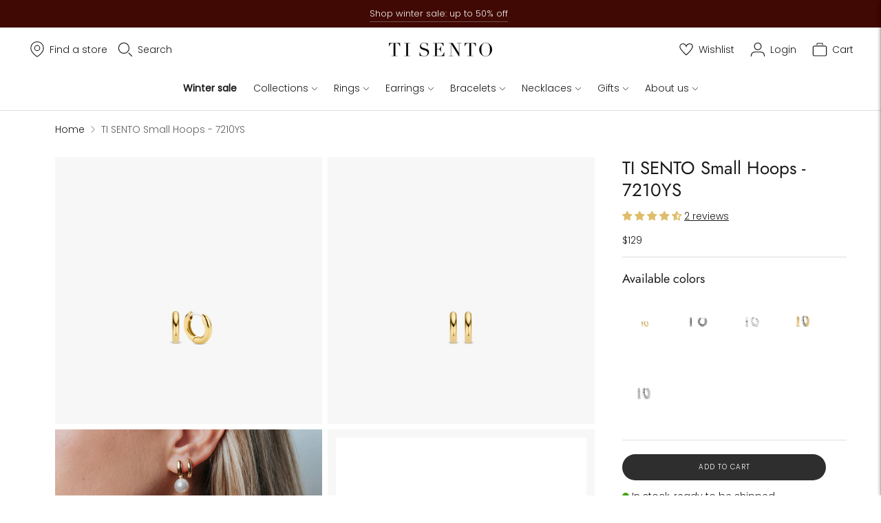

--- FILE ---
content_type: text/javascript; charset=utf-8
request_url: https://us.tisento-milano.com/products/ti-sento-milano-earrings-7210ys.js
body_size: 662
content:
{"id":2487188193362,"title":"TI SENTO Small Hoops - 7210YS","handle":"ti-sento-milano-earrings-7210ys","description":"\u003cp\u003eTI SENTO  gold earrings. The earrings are made of sterling silver and have  gold plating. To create your own personal jewellery, combine the earrings with charms of your choice and create your own style!  These earrings are suitable for all ear charms. Mix and match them any way you like!\u003c\/p\u003e","published_at":"2019-04-15T17:42:43+02:00","created_at":"2019-04-15T17:42:47+02:00","vendor":"TI SENTO - Milano","type":"Earrings","tags":["Category:Earring for ear charms","Category:Earrings","Category:EarringsOrEarcharms","Category:Endless earrings","Category:Hoop earrings","Category:Mix \u0026 Match","Collection:Classics","Collection:Small hoops 14 mm-15 mm- 16 mm","Collection:Wedding selection","CollectionName:Classics","Colour filter:Gold","Colour:Silver gold-coloured","CurrentCollection","Indicator:CL","Margin:Low","Material:Silver plated","Price:$ 100 - $ 150","Season:AW17","Stone type:No stone","Style:Minimalistic","TISENTO20"],"price":12900,"price_min":12900,"price_max":12900,"available":true,"price_varies":false,"compare_at_price":null,"compare_at_price_min":0,"compare_at_price_max":0,"compare_at_price_varies":false,"variants":[{"id":22314638737490,"title":"Default Title","option1":"Default Title","option2":null,"option3":null,"sku":"7210YS","requires_shipping":true,"taxable":true,"featured_image":null,"available":true,"name":"TI SENTO Small Hoops - 7210YS","public_title":null,"options":["Default Title"],"price":12900,"weight":3,"compare_at_price":null,"inventory_management":"shopify","barcode":"8717828182536","quantity_rule":{"min":1,"max":null,"increment":1},"quantity_price_breaks":[],"requires_selling_plan":false,"selling_plan_allocations":[]}],"images":["\/\/cdn.shopify.com\/s\/files\/1\/0068\/3307\/8354\/files\/7210YS_1_2048x_d5ff6f25-848c-449c-9d81-3c56fdf1f036.png?v=1743088985","\/\/cdn.shopify.com\/s\/files\/1\/0068\/3307\/8354\/files\/7210YS_2_2048x_07c74799-4724-47c5-af4b-20ec2c698c59.png?v=1743088985","\/\/cdn.shopify.com\/s\/files\/1\/0068\/3307\/8354\/files\/7210YS_7.jpg?v=1743088985","\/\/cdn.shopify.com\/s\/files\/1\/0068\/3307\/8354\/files\/7210YS_9.png?v=1743088985"],"featured_image":"\/\/cdn.shopify.com\/s\/files\/1\/0068\/3307\/8354\/files\/7210YS_1_2048x_d5ff6f25-848c-449c-9d81-3c56fdf1f036.png?v=1743088985","options":[{"name":"Title","position":1,"values":["Default Title"]}],"url":"\/products\/ti-sento-milano-earrings-7210ys","media":[{"alt":null,"id":52216894226759,"position":1,"preview_image":{"aspect_ratio":1.0,"height":1528,"width":1528,"src":"https:\/\/cdn.shopify.com\/s\/files\/1\/0068\/3307\/8354\/files\/7210YS_1_2048x_d5ff6f25-848c-449c-9d81-3c56fdf1f036.png?v=1743088985"},"aspect_ratio":1.0,"height":1528,"media_type":"image","src":"https:\/\/cdn.shopify.com\/s\/files\/1\/0068\/3307\/8354\/files\/7210YS_1_2048x_d5ff6f25-848c-449c-9d81-3c56fdf1f036.png?v=1743088985","width":1528},{"alt":null,"id":52216894062919,"position":2,"preview_image":{"aspect_ratio":1.0,"height":1528,"width":1528,"src":"https:\/\/cdn.shopify.com\/s\/files\/1\/0068\/3307\/8354\/files\/7210YS_2_2048x_07c74799-4724-47c5-af4b-20ec2c698c59.png?v=1743088985"},"aspect_ratio":1.0,"height":1528,"media_type":"image","src":"https:\/\/cdn.shopify.com\/s\/files\/1\/0068\/3307\/8354\/files\/7210YS_2_2048x_07c74799-4724-47c5-af4b-20ec2c698c59.png?v=1743088985","width":1528},{"alt":null,"id":49994016260423,"position":3,"preview_image":{"aspect_ratio":1.0,"height":3000,"width":3000,"src":"https:\/\/cdn.shopify.com\/s\/files\/1\/0068\/3307\/8354\/files\/7210YS_7.jpg?v=1743088985"},"aspect_ratio":1.0,"height":3000,"media_type":"image","src":"https:\/\/cdn.shopify.com\/s\/files\/1\/0068\/3307\/8354\/files\/7210YS_7.jpg?v=1743088985","width":3000},{"alt":null,"id":44290326069575,"position":4,"preview_image":{"aspect_ratio":1.0,"height":3000,"width":3000,"src":"https:\/\/cdn.shopify.com\/s\/files\/1\/0068\/3307\/8354\/files\/7210YS_9.png?v=1743088985"},"aspect_ratio":1.0,"height":3000,"media_type":"image","src":"https:\/\/cdn.shopify.com\/s\/files\/1\/0068\/3307\/8354\/files\/7210YS_9.png?v=1743088985","width":3000}],"requires_selling_plan":false,"selling_plan_groups":[]}